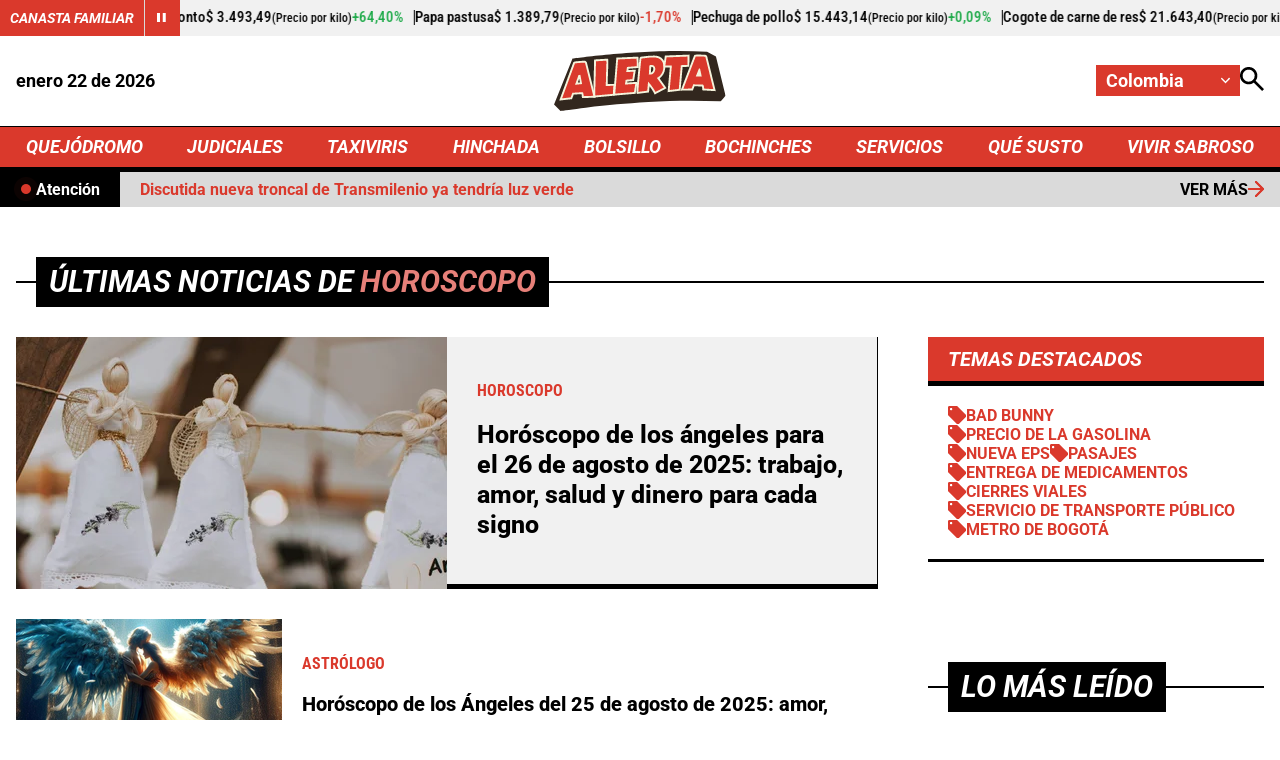

--- FILE ---
content_type: text/html; charset=utf-8
request_url: https://www.alerta.com.co/temas/horoscopo
body_size: 10433
content:
<!DOCTYPE html>
<html lang="es">

<head>
    <title>Noticias de horoscopo informaci&#xF3;n en tiempo real </title>
    
    
    
            <noscript>
                <link rel="stylesheet" href="https://i.alerta.com.co/__assets/assets/v0.0.0/desktop-tag-DFBPkzrk.css" />
            </noscript>
            <link rel="preload" href="https://i.alerta.com.co/__assets/assets/v0.0.0/desktop-tag-DFBPkzrk.css" as="style" />
                <style>
                    @font-face{font-family:Roboto;font-style:italic;font-weight:100 900;font-stretch:100%;font-display:swap;src:url(https://i.alerta.com.co/__assets/assets/v0.0.0/fonts/KFO5CnqEu92Fr1Mu53ZEC9_Vu3r1gIhOszmkC3kaWzU-B-UKatGS.woff2) format('woff2');unicode-range:U+0460-052F,U+1C80-1C8A,U+20B4,U+2DE0-2DFF,U+A640-A69F,U+FE2E-FE2F}@font-face{font-family:Roboto;font-style:italic;font-weight:100 900;font-stretch:100%;font-display:swap;src:url(https://i.alerta.com.co/__assets/assets/v0.0.0/fonts/KFO5CnqEu92Fr1Mu53ZEC9_Vu3r1gIhOszmkAnkaWzU-BQuZY0ec.woff2) format('woff2');unicode-range:U+0301,U+0400-045F,U+0490-0491,U+04B0-04B1,U+2116}@font-face{font-family:Roboto;font-style:italic;font-weight:100 900;font-stretch:100%;font-display:swap;src:url(https://i.alerta.com.co/__assets/assets/v0.0.0/fonts/KFO5CnqEu92Fr1Mu53ZEC9_Vu3r1gIhOszmkCnkaWzU-Cf6Wh-ak.woff2) format('woff2');unicode-range:U+1F00-1FFF}@font-face{font-family:Roboto;font-style:italic;font-weight:100 900;font-stretch:100%;font-display:swap;src:url(https://i.alerta.com.co/__assets/assets/v0.0.0/fonts/KFO5CnqEu92Fr1Mu53ZEC9_Vu3r1gIhOszmkBXkaWzU-NsgT4ukU.woff2) format('woff2');unicode-range:U+0370-0377,U+037A-037F,U+0384-038A,U+038C,U+038E-03A1,U+03A3-03FF}@font-face{font-family:Roboto;font-style:italic;font-weight:100 900;font-stretch:100%;font-display:swap;src:url(https://i.alerta.com.co/__assets/assets/v0.0.0/fonts/KFO5CnqEu92Fr1Mu53ZEC9_Vu3r1gIhOszmkenkaWzU-Dwush0cz.woff2) format('woff2');unicode-range:U+0302-0303,U+0305,U+0307-0308,U+0310,U+0312,U+0315,U+031A,U+0326-0327,U+032C,U+032F-0330,U+0332-0333,U+0338,U+033A,U+0346,U+034D,U+0391-03A1,U+03A3-03A9,U+03B1-03C9,U+03D1,U+03D5-03D6,U+03F0-03F1,U+03F4-03F5,U+2016-2017,U+2034-2038,U+203C,U+2040,U+2043,U+2047,U+2050,U+2057,U+205F,U+2070-2071,U+2074-208E,U+2090-209C,U+20D0-20DC,U+20E1,U+20E5-20EF,U+2100-2112,U+2114-2115,U+2117-2121,U+2123-214F,U+2190,U+2192,U+2194-21AE,U+21B0-21E5,U+21F1-21F2,U+21F4-2211,U+2213-2214,U+2216-22FF,U+2308-230B,U+2310,U+2319,U+231C-2321,U+2336-237A,U+237C,U+2395,U+239B-23B7,U+23D0,U+23DC-23E1,U+2474-2475,U+25AF,U+25B3,U+25B7,U+25BD,U+25C1,U+25CA,U+25CC,U+25FB,U+266D-266F,U+27C0-27FF,U+2900-2AFF,U+2B0E-2B11,U+2B30-2B4C,U+2BFE,U+3030,U+FF5B,U+FF5D,U+1D400-1D7FF,U+1EE00-1EEFF}@font-face{font-family:Roboto;font-style:italic;font-weight:100 900;font-stretch:100%;font-display:swap;src:url(https://i.alerta.com.co/__assets/assets/v0.0.0/fonts/KFO5CnqEu92Fr1Mu53ZEC9_Vu3r1gIhOszmkaHkaWzU-mQQU5nC4.woff2) format('woff2');unicode-range:U+0001-000C,U+000E-001F,U+007F-009F,U+20DD-20E0,U+20E2-20E4,U+2150-218F,U+2190,U+2192,U+2194-2199,U+21AF,U+21E6-21F0,U+21F3,U+2218-2219,U+2299,U+22C4-22C6,U+2300-243F,U+2440-244A,U+2460-24FF,U+25A0-27BF,U+2800-28FF,U+2921-2922,U+2981,U+29BF,U+29EB,U+2B00-2BFF,U+4DC0-4DFF,U+FFF9-FFFB,U+10140-1018E,U+10190-1019C,U+101A0,U+101D0-101FD,U+102E0-102FB,U+10E60-10E7E,U+1D2C0-1D2D3,U+1D2E0-1D37F,U+1F000-1F0FF,U+1F100-1F1AD,U+1F1E6-1F1FF,U+1F30D-1F30F,U+1F315,U+1F31C,U+1F31E,U+1F320-1F32C,U+1F336,U+1F378,U+1F37D,U+1F382,U+1F393-1F39F,U+1F3A7-1F3A8,U+1F3AC-1F3AF,U+1F3C2,U+1F3C4-1F3C6,U+1F3CA-1F3CE,U+1F3D4-1F3E0,U+1F3ED,U+1F3F1-1F3F3,U+1F3F5-1F3F7,U+1F408,U+1F415,U+1F41F,U+1F426,U+1F43F,U+1F441-1F442,U+1F444,U+1F446-1F449,U+1F44C-1F44E,U+1F453,U+1F46A,U+1F47D,U+1F4A3,U+1F4B0,U+1F4B3,U+1F4B9,U+1F4BB,U+1F4BF,U+1F4C8-1F4CB,U+1F4D6,U+1F4DA,U+1F4DF,U+1F4E3-1F4E6,U+1F4EA-1F4ED,U+1F4F7,U+1F4F9-1F4FB,U+1F4FD-1F4FE,U+1F503,U+1F507-1F50B,U+1F50D,U+1F512-1F513,U+1F53E-1F54A,U+1F54F-1F5FA,U+1F610,U+1F650-1F67F,U+1F687,U+1F68D,U+1F691,U+1F694,U+1F698,U+1F6AD,U+1F6B2,U+1F6B9-1F6BA,U+1F6BC,U+1F6C6-1F6CF,U+1F6D3-1F6D7,U+1F6E0-1F6EA,U+1F6F0-1F6F3,U+1F6F7-1F6FC,U+1F700-1F7FF,U+1F800-1F80B,U+1F810-1F847,U+1F850-1F859,U+1F860-1F887,U+1F890-1F8AD,U+1F8B0-1F8BB,U+1F8C0-1F8C1,U+1F900-1F90B,U+1F93B,U+1F946,U+1F984,U+1F996,U+1F9E9,U+1FA00-1FA6F,U+1FA70-1FA7C,U+1FA80-1FA89,U+1FA8F-1FAC6,U+1FACE-1FADC,U+1FADF-1FAE9,U+1FAF0-1FAF8,U+1FB00-1FBFF}@font-face{font-family:Roboto;font-style:italic;font-weight:100 900;font-stretch:100%;font-display:swap;src:url(https://i.alerta.com.co/__assets/assets/v0.0.0/fonts/KFO5CnqEu92Fr1Mu53ZEC9_Vu3r1gIhOszmkCXkaWzU-LqXHS6oa.woff2) format('woff2');unicode-range:U+0102-0103,U+0110-0111,U+0128-0129,U+0168-0169,U+01A0-01A1,U+01AF-01B0,U+0300-0301,U+0303-0304,U+0308-0309,U+0323,U+0329,U+1EA0-1EF9,U+20AB}@font-face{font-family:Roboto;font-style:italic;font-weight:100 900;font-stretch:100%;font-display:swap;src:url(https://i.alerta.com.co/__assets/assets/v0.0.0/fonts/KFO5CnqEu92Fr1Mu53ZEC9_Vu3r1gIhOszmkCHkaWzU-cqKqHPSO.woff2) format('woff2');unicode-range:U+0100-02BA,U+02BD-02C5,U+02C7-02CC,U+02CE-02D7,U+02DD-02FF,U+0304,U+0308,U+0329,U+1D00-1DBF,U+1E00-1E9F,U+1EF2-1EFF,U+2020,U+20A0-20AB,U+20AD-20C0,U+2113,U+2C60-2C7F,U+A720-A7FF}@font-face{font-family:Roboto;font-style:italic;font-weight:100 900;font-stretch:100%;font-display:swap;src:url(https://i.alerta.com.co/__assets/assets/v0.0.0/fonts/KFO5CnqEu92Fr1Mu53ZEC9_Vu3r1gIhOszmkBnka-HlDuTyNj.woff2) format('woff2');unicode-range:U+0000-00FF,U+0131,U+0152-0153,U+02BB-02BC,U+02C6,U+02DA,U+02DC,U+0304,U+0308,U+0329,U+2000-206F,U+20AC,U+2122,U+2191,U+2193,U+2212,U+2215,U+FEFF,U+FFFD}@font-face{font-family:Roboto;font-style:normal;font-weight:100 900;font-stretch:100%;font-display:swap;src:url(https://i.alerta.com.co/__assets/assets/v0.0.0/fonts/KFO7CnqEu92Fr1ME7kSn66aGLdTylUAMa3GUBGEe-3VVPul60.woff2) format('woff2');unicode-range:U+0460-052F,U+1C80-1C8A,U+20B4,U+2DE0-2DFF,U+A640-A69F,U+FE2E-FE2F}@font-face{font-family:Roboto;font-style:normal;font-weight:100 900;font-stretch:100%;font-display:swap;src:url(https://i.alerta.com.co/__assets/assets/v0.0.0/fonts/KFO7CnqEu92Fr1ME7kSn66aGLdTylUAMa3iUBGEe-B1tIhOr4.woff2) format('woff2');unicode-range:U+0301,U+0400-045F,U+0490-0491,U+04B0-04B1,U+2116}@font-face{font-family:Roboto;font-style:normal;font-weight:100 900;font-stretch:100%;font-display:swap;src:url(https://i.alerta.com.co/__assets/assets/v0.0.0/fonts/KFO7CnqEu92Fr1ME7kSn66aGLdTylUAMa3CUBGEe-DnPa8eh0.woff2) format('woff2');unicode-range:U+1F00-1FFF}@font-face{font-family:Roboto;font-style:normal;font-weight:100 900;font-stretch:100%;font-display:swap;src:url(https://i.alerta.com.co/__assets/assets/v0.0.0/fonts/KFO7CnqEu92Fr1ME7kSn66aGLdTylUAMa3-UBGEe-iaUSDqqS.woff2) format('woff2');unicode-range:U+0370-0377,U+037A-037F,U+0384-038A,U+038C,U+038E-03A1,U+03A3-03FF}@font-face{font-family:Roboto;font-style:normal;font-weight:100 900;font-stretch:100%;font-display:swap;src:url(https://i.alerta.com.co/__assets/assets/v0.0.0/fonts/KFO7CnqEu92Fr1ME7kSn66aGLdTylUAMawCUBGEe-CBNGtO38.woff2) format('woff2');unicode-range:U+0302-0303,U+0305,U+0307-0308,U+0310,U+0312,U+0315,U+031A,U+0326-0327,U+032C,U+032F-0330,U+0332-0333,U+0338,U+033A,U+0346,U+034D,U+0391-03A1,U+03A3-03A9,U+03B1-03C9,U+03D1,U+03D5-03D6,U+03F0-03F1,U+03F4-03F5,U+2016-2017,U+2034-2038,U+203C,U+2040,U+2043,U+2047,U+2050,U+2057,U+205F,U+2070-2071,U+2074-208E,U+2090-209C,U+20D0-20DC,U+20E1,U+20E5-20EF,U+2100-2112,U+2114-2115,U+2117-2121,U+2123-214F,U+2190,U+2192,U+2194-21AE,U+21B0-21E5,U+21F1-21F2,U+21F4-2211,U+2213-2214,U+2216-22FF,U+2308-230B,U+2310,U+2319,U+231C-2321,U+2336-237A,U+237C,U+2395,U+239B-23B7,U+23D0,U+23DC-23E1,U+2474-2475,U+25AF,U+25B3,U+25B7,U+25BD,U+25C1,U+25CA,U+25CC,U+25FB,U+266D-266F,U+27C0-27FF,U+2900-2AFF,U+2B0E-2B11,U+2B30-2B4C,U+2BFE,U+3030,U+FF5B,U+FF5D,U+1D400-1D7FF,U+1EE00-1EEFF}@font-face{font-family:Roboto;font-style:normal;font-weight:100 900;font-stretch:100%;font-display:swap;src:url(https://i.alerta.com.co/__assets/assets/v0.0.0/fonts/KFO7CnqEu92Fr1ME7kSn66aGLdTylUAMaxKUBGEe-Bm5C9Z0M.woff2) format('woff2');unicode-range:U+0001-000C,U+000E-001F,U+007F-009F,U+20DD-20E0,U+20E2-20E4,U+2150-218F,U+2190,U+2192,U+2194-2199,U+21AF,U+21E6-21F0,U+21F3,U+2218-2219,U+2299,U+22C4-22C6,U+2300-243F,U+2440-244A,U+2460-24FF,U+25A0-27BF,U+2800-28FF,U+2921-2922,U+2981,U+29BF,U+29EB,U+2B00-2BFF,U+4DC0-4DFF,U+FFF9-FFFB,U+10140-1018E,U+10190-1019C,U+101A0,U+101D0-101FD,U+102E0-102FB,U+10E60-10E7E,U+1D2C0-1D2D3,U+1D2E0-1D37F,U+1F000-1F0FF,U+1F100-1F1AD,U+1F1E6-1F1FF,U+1F30D-1F30F,U+1F315,U+1F31C,U+1F31E,U+1F320-1F32C,U+1F336,U+1F378,U+1F37D,U+1F382,U+1F393-1F39F,U+1F3A7-1F3A8,U+1F3AC-1F3AF,U+1F3C2,U+1F3C4-1F3C6,U+1F3CA-1F3CE,U+1F3D4-1F3E0,U+1F3ED,U+1F3F1-1F3F3,U+1F3F5-1F3F7,U+1F408,U+1F415,U+1F41F,U+1F426,U+1F43F,U+1F441-1F442,U+1F444,U+1F446-1F449,U+1F44C-1F44E,U+1F453,U+1F46A,U+1F47D,U+1F4A3,U+1F4B0,U+1F4B3,U+1F4B9,U+1F4BB,U+1F4BF,U+1F4C8-1F4CB,U+1F4D6,U+1F4DA,U+1F4DF,U+1F4E3-1F4E6,U+1F4EA-1F4ED,U+1F4F7,U+1F4F9-1F4FB,U+1F4FD-1F4FE,U+1F503,U+1F507-1F50B,U+1F50D,U+1F512-1F513,U+1F53E-1F54A,U+1F54F-1F5FA,U+1F610,U+1F650-1F67F,U+1F687,U+1F68D,U+1F691,U+1F694,U+1F698,U+1F6AD,U+1F6B2,U+1F6B9-1F6BA,U+1F6BC,U+1F6C6-1F6CF,U+1F6D3-1F6D7,U+1F6E0-1F6EA,U+1F6F0-1F6F3,U+1F6F7-1F6FC,U+1F700-1F7FF,U+1F800-1F80B,U+1F810-1F847,U+1F850-1F859,U+1F860-1F887,U+1F890-1F8AD,U+1F8B0-1F8BB,U+1F8C0-1F8C1,U+1F900-1F90B,U+1F93B,U+1F946,U+1F984,U+1F996,U+1F9E9,U+1FA00-1FA6F,U+1FA70-1FA7C,U+1FA80-1FA89,U+1FA8F-1FAC6,U+1FACE-1FADC,U+1FADF-1FAE9,U+1FAF0-1FAF8,U+1FB00-1FBFF}@font-face{font-family:Roboto;font-style:normal;font-weight:100 900;font-stretch:100%;font-display:swap;src:url(https://i.alerta.com.co/__assets/assets/v0.0.0/fonts/KFO7CnqEu92Fr1ME7kSn66aGLdTylUAMa3OUBGEe-24ctNiOc.woff2) format('woff2');unicode-range:U+0102-0103,U+0110-0111,U+0128-0129,U+0168-0169,U+01A0-01A1,U+01AF-01B0,U+0300-0301,U+0303-0304,U+0308-0309,U+0323,U+0329,U+1EA0-1EF9,U+20AB}@font-face{font-family:Roboto;font-style:normal;font-weight:100 900;font-stretch:100%;font-display:swap;src:url(https://i.alerta.com.co/__assets/assets/v0.0.0/fonts/KFO7CnqEu92Fr1ME7kSn66aGLdTylUAMa3KUBGEe-Dqr_DJ6L.woff2) format('woff2');unicode-range:U+0100-02BA,U+02BD-02C5,U+02C7-02CC,U+02CE-02D7,U+02DD-02FF,U+0304,U+0308,U+0329,U+1D00-1DBF,U+1E00-1E9F,U+1EF2-1EFF,U+2020,U+20A0-20AB,U+20AD-20C0,U+2113,U+2C60-2C7F,U+A720-A7FF}@font-face{font-family:Roboto;font-style:normal;font-weight:100 900;font-stretch:100%;font-display:swap;src:url(https://i.alerta.com.co/__assets/assets/v0.0.0/fonts/KFO7CnqEu92Fr1ME7kSn66aGLdTylUAMa3yUBA-CHnqiQTt.woff2) format('woff2');unicode-range:U+0000-00FF,U+0131,U+0152-0153,U+02BB-02BC,U+02C6,U+02DA,U+02DC,U+0304,U+0308,U+0329,U+2000-206F,U+20AC,U+2122,U+2191,U+2193,U+2212,U+2215,U+FEFF,U+FFFD}@font-face{font-family:'Roboto Condensed';font-style:italic;font-weight:100 900;font-display:swap;src:url(https://i.alerta.com.co/__assets/assets/v0.0.0/fonts/ieVj2ZhZI2eCN5jzbjEETS9weq8-19eLAgM9UvI-CdgCkzzU.woff2) format('woff2');unicode-range:U+0460-052F,U+1C80-1C8A,U+20B4,U+2DE0-2DFF,U+A640-A69F,U+FE2E-FE2F}@font-face{font-family:'Roboto Condensed';font-style:italic;font-weight:100 900;font-display:swap;src:url(https://i.alerta.com.co/__assets/assets/v0.0.0/fonts/ieVj2ZhZI2eCN5jzbjEETS9weq8-19eLCwM9UvI-Cb3d-hqI.woff2) format('woff2');unicode-range:U+0301,U+0400-045F,U+0490-0491,U+04B0-04B1,U+2116}@font-face{font-family:'Roboto Condensed';font-style:italic;font-weight:100 900;font-display:swap;src:url(https://i.alerta.com.co/__assets/assets/v0.0.0/fonts/ieVj2ZhZI2eCN5jzbjEETS9weq8-19eLAwM9UvI-l0W5GqVi.woff2) format('woff2');unicode-range:U+1F00-1FFF}@font-face{font-family:'Roboto Condensed';font-style:italic;font-weight:100 900;font-display:swap;src:url(https://i.alerta.com.co/__assets/assets/v0.0.0/fonts/ieVj2ZhZI2eCN5jzbjEETS9weq8-19eLDAM9UvI-A6bzigeM.woff2) format('woff2');unicode-range:U+0370-0377,U+037A-037F,U+0384-038A,U+038C,U+038E-03A1,U+03A3-03FF}@font-face{font-family:'Roboto Condensed';font-style:italic;font-weight:100 900;font-display:swap;src:url(https://i.alerta.com.co/__assets/assets/v0.0.0/fonts/ieVj2ZhZI2eCN5jzbjEETS9weq8-19eLAAM9UvI-BVyFsh0C.woff2) format('woff2');unicode-range:U+0102-0103,U+0110-0111,U+0128-0129,U+0168-0169,U+01A0-01A1,U+01AF-01B0,U+0300-0301,U+0303-0304,U+0308-0309,U+0323,U+0329,U+1EA0-1EF9,U+20AB}@font-face{font-family:'Roboto Condensed';font-style:italic;font-weight:100 900;font-display:swap;src:url(https://i.alerta.com.co/__assets/assets/v0.0.0/fonts/ieVj2ZhZI2eCN5jzbjEETS9weq8-19eLAQM9UvI-BV2iDxPS.woff2) format('woff2');unicode-range:U+0100-02BA,U+02BD-02C5,U+02C7-02CC,U+02CE-02D7,U+02DD-02FF,U+0304,U+0308,U+0329,U+1D00-1DBF,U+1E00-1E9F,U+1EF2-1EFF,U+2020,U+20A0-20AB,U+20AD-20C0,U+2113,U+2C60-2C7F,U+A720-A7FF}@font-face{font-family:'Roboto Condensed';font-style:italic;font-weight:100 900;font-display:swap;src:url(https://i.alerta.com.co/__assets/assets/v0.0.0/fonts/ieVj2ZhZI2eCN5jzbjEETS9weq8-19eLDwM9-iMflhgpX.woff2) format('woff2');unicode-range:U+0000-00FF,U+0131,U+0152-0153,U+02BB-02BC,U+02C6,U+02DA,U+02DC,U+0304,U+0308,U+0329,U+2000-206F,U+20AC,U+2122,U+2191,U+2193,U+2212,U+2215,U+FEFF,U+FFFD}@font-face{font-family:'Roboto Condensed';font-style:normal;font-weight:100 900;font-display:swap;src:url(https://i.alerta.com.co/__assets/assets/v0.0.0/fonts/ieVl2ZhZI2eCN5jzbjEETS9weq8-19-7DRs5-DhztH7TG.woff2) format('woff2');unicode-range:U+0460-052F,U+1C80-1C8A,U+20B4,U+2DE0-2DFF,U+A640-A69F,U+FE2E-FE2F}@font-face{font-family:'Roboto Condensed';font-style:normal;font-weight:100 900;font-display:swap;src:url(https://i.alerta.com.co/__assets/assets/v0.0.0/fonts/ieVl2ZhZI2eCN5jzbjEETS9weq8-19a7DRs5-DcSt-2BC.woff2) format('woff2');unicode-range:U+0301,U+0400-045F,U+0490-0491,U+04B0-04B1,U+2116}@font-face{font-family:'Roboto Condensed';font-style:normal;font-weight:100 900;font-display:swap;src:url(https://i.alerta.com.co/__assets/assets/v0.0.0/fonts/ieVl2ZhZI2eCN5jzbjEETS9weq8-1967DRs5-CuKbLwpm.woff2) format('woff2');unicode-range:U+1F00-1FFF}@font-face{font-family:'Roboto Condensed';font-style:normal;font-weight:100 900;font-display:swap;src:url(https://i.alerta.com.co/__assets/assets/v0.0.0/fonts/ieVl2ZhZI2eCN5jzbjEETS9weq8-19G7DRs5-Cvhr4n9Q.woff2) format('woff2');unicode-range:U+0370-0377,U+037A-037F,U+0384-038A,U+038C,U+038E-03A1,U+03A3-03FF}@font-face{font-family:'Roboto Condensed';font-style:normal;font-weight:100 900;font-display:swap;src:url(https://i.alerta.com.co/__assets/assets/v0.0.0/fonts/ieVl2ZhZI2eCN5jzbjEETS9weq8-1927DRs5-BQ3qeiTz.woff2) format('woff2');unicode-range:U+0102-0103,U+0110-0111,U+0128-0129,U+0168-0169,U+01A0-01A1,U+01AF-01B0,U+0300-0301,U+0303-0304,U+0308-0309,U+0323,U+0329,U+1EA0-1EF9,U+20AB}@font-face{font-family:'Roboto Condensed';font-style:normal;font-weight:100 900;font-display:swap;src:url(https://i.alerta.com.co/__assets/assets/v0.0.0/fonts/ieVl2ZhZI2eCN5jzbjEETS9weq8-19y7DRs5-Db2M7toj.woff2) format('woff2');unicode-range:U+0100-02BA,U+02BD-02C5,U+02C7-02CC,U+02CE-02D7,U+02DD-02FF,U+0304,U+0308,U+0329,U+1D00-1DBF,U+1E00-1E9F,U+1EF2-1EFF,U+2020,U+20A0-20AB,U+20AD-20C0,U+2113,U+2C60-2C7F,U+A720-A7FF}@font-face{font-family:'Roboto Condensed';font-style:normal;font-weight:100 900;font-display:swap;src:url(https://i.alerta.com.co/__assets/assets/v0.0.0/fonts/ieVl2ZhZI2eCN5jzbjEETS9weq8-19K7DQ-Cxzi1x1i.woff2) format('woff2');unicode-range:U+0000-00FF,U+0131,U+0152-0153,U+02BB-02BC,U+02C6,U+02DA,U+02DC,U+0304,U+0308,U+0329,U+2000-206F,U+20AC,U+2122,U+2191,U+2193,U+2212,U+2215,U+FEFF,U+FFFD}
                </style>
    
    <meta charset="utf-8" />
<meta http-equiv="x-ua-compatible" content="ie=edge">
<meta name="viewport" content="width=device-width, initial-scale=1.0">
<meta name="author" content="Alerta" />
<meta name="version" content="0.2.20.0" />
	<meta name="description" content="Encuentra informaci&#xF3;n noticiosa de horoscopo" />
	<link href="https://www.alerta.com.co/temas/horoscopo" rel="canonical">

	<meta name="robots" content="index, follow, max-image-preview:large">
		<meta name="googlebot" content="index, follow">

            <meta name="twitter:card" content="summary" />
            <meta name="twitter:site" content="@AlertaBogota" />
            <meta name="twitter:title" content="Noticias de horoscopo informaci&#xF3;n en tiempo real " />
            <meta name="twitter:description" content="Encuentra informaci&#xF3;n noticiosa de horoscopo" />
            <meta name="twitter:image" content="https://i.alerta.com.co/img/alerta-site-default.jpg?w=1280" />

    <meta property="og:site_name" content="Alerta">
    <meta property="og:title" content="Noticias de horoscopo informaci&#xF3;n en tiempo real " />
    <meta property="og:type" content="website" />
    <meta property="og:url" content="https://www.alerta.com.co/temas/horoscopo" />
    <meta property="og:image" content="https://i.alerta.com.co/img/alerta-site-default.jpg?w=1280" />
    <meta property="og:image:type" content="image/jpeg" />
    <meta property="og:image:alt" content="Noticias de horoscopo informaci&#xF3;n en tiempo real " />
    <meta property="og:image:width" content="1280" />
    <meta property="og:image:height" content="720" />
    <meta property="og:description" content="Encuentra informaci&#xF3;n noticiosa de horoscopo" />
    <meta property="og:locale" content="es_CO" />
    <!--Whatsapp-->
    <meta property="og:image" content="https://i.alerta.com.co/img/alerta-site-default.jpg?w=400&amp;r=1_1" />
    <meta property="og:image:type" content="image/jpeg" />



<link rel="apple-touch-icon" sizes="180x180" href="https://i.alerta.com.co/__assets/favicon/apple-touch-icon.png" />
<link rel="shortcut icon" href="https://i.alerta.com.co/__assets/favicon/favicon.ico" />
<link rel="icon" type="image/svg+xml" href="https://i.alerta.com.co/__assets/favicon/favicon.svg" />




        
                <script>
                    dataLayer = [{
                        'isMobile': false,
                    }];
                </script>

        <!-- Google Tag Manager -->
        <script>
            (function (w, d, s, l, i) {
                w[l] = w[l] || []; w[l].push({
                    'gtm.start':
                        new Date().getTime(), event: 'gtm.js'
                }); var f = d.getElementsByTagName(s)[0],
                    j = d.createElement(s), dl = l != 'dataLayer' ? '&l=' + l : ''; j.async = true; j.src =
                        'https://www.googletagmanager.com/gtm.js?id=' + i + dl; f.parentNode.insertBefore(j, f);
            })(window, document, 'script', 'dataLayer', 'GTM-5SKMHG3K');</script>
        <!-- End Google Tag Manager -->
    

    <script>
        var youtubeIframeReady = false;
        function onYouTubeIframeAPIReady() {
            youtubeIframeReady = true;
        }
    </script>
</head>

<body>
        
            <!-- Google Tag Manager (noscript) -->
            <noscript>
                <iframe src="https://www.googletagmanager.com/ns.html?id=GTM-5SKMHG3K" height="0" width="0"
                        style="display:none;visibility:hidden" title="ga"></iframe>
            </noscript>
            <!-- End Google Tag Manager (noscript) -->
        
    <style id="loading-styles">
	.loading_screen {
		background: linear-gradient(to bottom, #f9f9f9 10%, #eeeff3 100%);
		left: 0;
		height: 100%;
		position: fixed;
		top: 0;
		width: 100%;
		z-index: 10000;
		display: flex;
		flex-direction: column;
		justify-content: center;
		align-items: center;
	}

	.loader svg {
		width: 160px;
		height: 110px;
		padding: 2px;
		background: transparent;
	}

	.loader svg .cls-1 {
		animation: pulse-fill-cls1 1.5s infinite;
	}

	.loader svg .cls-2 {
		animation: pulse-fill-cls2 1.5s infinite;
	}

	.loader svg .cls-3 {
		animation: pulse-fill-cls3 1.5s infinite;
	}

	.loader {
		width: 50px;
		aspect-ratio: 2;
		--background-dots: no-repeat radial-gradient(circle closest-side, #D82027 70%, #0000);
		background: var(--background-dots) 0% 50%, var(--background-dots) 50% 50%, var(--background-dots) 100% 50%;
		background-size: calc(100%/3) 50%;
		animation: loader-animation 1s infinite linear;
		margin: 0 auto;
	}

	@keyframes loader-animation {
		20% {
			background-position: 0% 0%, 50% 50%, 100% 50%
		}

		40% {
			background-position: 0% 100%, 50% 0%, 100% 50%
		}

		60% {
			background-position: 0% 50%, 50% 100%, 100% 0%
		}

		80% {
			background-position: 0% 50%, 50% 50%, 100% 100%
		}
	}

	@keyframes pulse-fill-cls1 {

		0%,
		100% {
			fill: #3c9dff;
		}

		50% {
			fill: #90caff;
		}
	}

	@keyframes pulse-fill-cls2 {

		0%,
		100% {
			fill: #073a8c;
		}

		50% {
			fill: #4a6fb3;
		}
	}

	@keyframes pulse-fill-cls3 {

		0%,
		100% {
			fill: #be0c07;
		}

		50% {
			fill: #ff6f60;
		}
	}
</style>
<style id="hide-principal">
	#principal-html {
		display: none;
	}
</style>

<div class="loading_screen">
	<div class="loader">
	</div>
</div>
<script>
	var loadingRemoved = false;
	var cleanLoading = function () {
		if (!loadingRemoved) {
			loadingRemoved = true;
			document.getElementById('hide-principal').remove();
			document.getElementsByClassName('loading_screen')[0].remove();
		}
	}
</script>
    <div id="principal-html" class="tag-page" data-zone-id="">


    <header class="is-header-zone with-breadcrumb"
            v-bind:class="{compact: isHeaderCompact }" data-mrf-recirculation="Header">
        <agro-quotes></agro-quotes>
        <div class="top container">
            <format-date :format="'MMMM DD [de] YYYY'"></format-date>
            <a class="home-logo" href="/" aria-label="Ir a Inicio">
                <img class="logo" src="https://i.alerta.com.co/media/logos/2026/01/15/230204/alerta.svg" alt="Logo Alerta" width="0" height="0" />
            </a>
            <div class="actions">
                <div class="city-selector">
                    <button @click="toggleCitiesMenu" type="button" aria-label="Cambiar localización">
                        <span>Colombia</span>
                        <svg class="icon-keyboardarrow" width="1024" height="1024" viewBox="0 0 1024 1024" preserveAspectRatio="xMinYMin" aria-hidden="true" focusable="false"><use href="/ui/v1/icons.svg#icon-keyboardarrow"></use></svg>
                    </button>
                    <div class="cities" v-bind:class="{ show: isCitiesMenuOpen }">
                                <a class="city"
                                    href="https://www.alerta.com.co/temas/horoscopo?zone=barranquilla">Barranquilla</a>
                                <a class="city"
                                    href="https://www.alerta.com.co/temas/horoscopo?zone=bogota">Bogot&#xE1;</a>
                                <a class="city"
                                    href="https://www.alerta.com.co/temas/horoscopo?zone=bucaramanga">Bucaramanga</a>
                                <a class="city"
                                    href="https://www.alerta.com.co/temas/horoscopo?zone=cartagena">Cartagena</a>
                                <a class="city"
                                    href="https://www.alerta.com.co/temas/horoscopo?zone=cucuta">C&#xFA;cuta</a>
                                <a class="city"
                                    href="https://www.alerta.com.co/temas/horoscopo?zone=neiva">Neiva</a>
                                <a class="city"
                                    href="https://www.alerta.com.co/temas/horoscopo?zone=paisa">Paisa</a>
                                <a class="city"
                                    href="https://www.alerta.com.co/temas/horoscopo?zone=tolima">Tolima</a>
                    </div>
                </div>
                <search-box action-url="https://www.alerta.com.co/buscar"></search-box>
            </div>
        </div>
        <nav class="nav-items">
            <div class="wrap-nav container">
                        <a class="nav-link" href="https://www.alerta.com.co/quejodromo">QUEJ&#xD3;DROMO</a>
                        <a class="nav-link" href="https://www.alerta.com.co/judiciales">JUDICIALES</a>
                        <a class="nav-link" href="https://www.alerta.com.co/taxiviris">TAXIVIRIS</a>
                        <a class="nav-link" href="https://www.alerta.com.co/hinchada">HINCHADA</a>
                        <a class="nav-link" href="https://www.alerta.com.co/bolsillo">BOLSILLO</a>
                        <a class="nav-link" href="https://www.alerta.com.co/bochinches">BOCHINCHES</a>
                        <a class="nav-link" href="https://www.alerta.com.co/servicios">SERVICIOS</a>
                        <a class="nav-link" href="https://www.alerta.com.co/que-susto">QU&#xC9; SUSTO</a>
                        <a class="nav-link" href="https://www.alerta.com.co/vivir-sabroso">VIVIR SABROSO</a>
            </div>
        </nav>
            <div class="breadcrumb container">
                <a href="/" aria-label="Ir a Inicio">
                    <img class="logo-bc" src="https://i.alerta.com.co/media/logos/2026/01/15/230204/alerta.svg" alt="Logo Alerta" width="0" height="0" />
                </a>
                <ul class="breadcrumb-items">
                        <li class="breadcrumb-first ">
                            <a href="/">INICIO</a>
                            <hr class="v" />
                        </li>
                    <li>
                        <span title="horoscopo">
                            horoscopo
                        </span>
                    </li>
                </ul>
            </div>
        <breaking-news></breaking-news>
    </header>
        <main class="wrapper-main with-breadcrumb"
              v-bind:class="{ compact: isHeaderCompact , withBreakingNews: breakingNews?.isActive }">
            
    <div class="tag container cols-container">
        <div class="main-title">
            <h1 class="label">Últimas noticias de <span>horoscopo</span></h1>
        </div>
        <h2 class="hide">Noticias</h2>
            <div class="opening" data-mrf-recirculation="Apertura">
                
    <div class="news-1 b-i">
        
    <a class="img-wrap" href="https://www.alerta.com.co/vivir-sabroso/horoscopo-de-los-angeles-para-el-26-de-agosto-de-2025-trabajo-amor-salud-219657">
        
    <img class="lazyload"
         alt="Hor&#xF3;scopo de los &#xE1;ngeles para el 26 de agosto de 2025"
         data-src="https://i.alerta.com.co/alerta_bogota/public/2025-08/horoscopo_de_los_angeles_para_el_26_de_agosto_de_2025.jpg"
         src="data:image/svg+xml,%3Csvg xmlns='http://www.w3.org/2000/svg' viewBox='0 0 1300 760'%3E%3C/svg%3E"
         height="760"
         width="1300"
         onerror="this.src='data:image/svg+xml,%3Csvg xmlns=\'http://www.w3.org/2000/svg\' viewBox=\'0 0 1300 760\'%3E%3C/svg%3E'" />
    <noscript>
        <img loading="lazy"
             alt="Hor&#xF3;scopo de los &#xE1;ngeles para el 26 de agosto de 2025"
             src="https://i.alerta.com.co/alerta_bogota/public/2025-08/horoscopo_de_los_angeles_para_el_26_de_agosto_de_2025.jpg?w=480"
             height="760"
             width="1300" />
    </noscript>

        
    </a>

        <div class="info">
            
    <a class="kicker" href="https://www.alerta.com.co/temas/horoscopo">
        <div class="title">
            horoscopo
        </div>
    </a>

            <h3 class="news-card-title">
                <a href="https://www.alerta.com.co/vivir-sabroso/horoscopo-de-los-angeles-para-el-26-de-agosto-de-2025-trabajo-amor-salud-219657">
                    Hor&#xF3;scopo de los &#xE1;ngeles para el 26 de agosto de 2025: trabajo, amor, salud y dinero para cada signo
                </a>
            </h3>
        </div>
    </div>

            </div>

        <section class="news-listing col-1" data-mrf-recirculation="Listado de Noticias">
            

    <div class="news-1 ">
        
    <a class="img-wrap" href="https://www.alerta.com.co/vivir-sabroso/horoscopo-de-los-angeles-del-25-de-agosto-de-2025-guia-para-tu-signo-219502">
        
    <img class="lazyload"
         alt="HOR&#xD3;SCOPO de los &#xC1;NGELES del 13 de julio de 2025 gu&#xED;a para tu SIGNO"
         data-src="https://i.alerta.com.co/alerta_bogota/public/2025-07/horoscopo_de_los_angeles_del_13_de_julio_de_2025_guia_para_tu_signo.png"
         src="data:image/svg+xml,%3Csvg xmlns='http://www.w3.org/2000/svg' viewBox='0 0 1300 760'%3E%3C/svg%3E"
         height="760"
         width="1300"
         onerror="this.src='data:image/svg+xml,%3Csvg xmlns=\'http://www.w3.org/2000/svg\' viewBox=\'0 0 1300 760\'%3E%3C/svg%3E'" />
    <noscript>
        <img loading="lazy"
             alt="HOR&#xD3;SCOPO de los &#xC1;NGELES del 13 de julio de 2025 gu&#xED;a para tu SIGNO"
             src="https://i.alerta.com.co/alerta_bogota/public/2025-07/horoscopo_de_los_angeles_del_13_de_julio_de_2025_guia_para_tu_signo.png?w=480"
             height="760"
             width="1300" />
    </noscript>

        
    </a>

        <div class="info">
            
    <a class="kicker" href="https://www.alerta.com.co/temas/astrologo">
        <div class="title">
            Astr&#xF3;logo
        </div>
    </a>

            <h3 class="news-card-title">
                <a href="https://www.alerta.com.co/vivir-sabroso/horoscopo-de-los-angeles-del-25-de-agosto-de-2025-guia-para-tu-signo-219502">
                    Hor&#xF3;scopo de los &#xC1;ngeles del 25 de agosto de 2025: amor, salud, trabajo y dinero
                </a>
            </h3>
        </div>
    </div>

    <div class="news-1 ">
        
    <a class="img-wrap" href="https://www.alerta.com.co/vivir-sabroso/horoscopo-de-los-angeles-del-23-de-agosto-de-2025-guia-para-tu-signo-219432">
        
    <img class="lazyload"
         alt="HOR&#xD3;SCOPO de los &#xC1;NGELES del 10 de julio de 2025 gu&#xED;a para tu SIGNO"
         data-src="https://i.alerta.com.co/alerta_bogota/public/2025-07/Hor%C3%B3scopo%20de%20los%20%C3%A1ngeles%20del%2010%20de%20julio%20de%202025%20los%20mejores%20consejos%20para%20que%20tenga%20suerte.png"
         src="data:image/svg+xml,%3Csvg xmlns='http://www.w3.org/2000/svg' viewBox='0 0 1300 760'%3E%3C/svg%3E"
         height="760"
         width="1300"
         onerror="this.src='data:image/svg+xml,%3Csvg xmlns=\'http://www.w3.org/2000/svg\' viewBox=\'0 0 1300 760\'%3E%3C/svg%3E'" />
    <noscript>
        <img loading="lazy"
             alt="HOR&#xD3;SCOPO de los &#xC1;NGELES del 10 de julio de 2025 gu&#xED;a para tu SIGNO"
             src="https://i.alerta.com.co/alerta_bogota/public/2025-07/Hor%C3%B3scopo%20de%20los%20%C3%A1ngeles%20del%2010%20de%20julio%20de%202025%20los%20mejores%20consejos%20para%20que%20tenga%20suerte.png?w=480"
             height="760"
             width="1300" />
    </noscript>

        
    </a>

        <div class="info">
            
    <a class="kicker" href="https://www.alerta.com.co/temas/astrologo">
        <div class="title">
            Astr&#xF3;logo
        </div>
    </a>

            <h3 class="news-card-title">
                <a href="https://www.alerta.com.co/vivir-sabroso/horoscopo-de-los-angeles-del-23-de-agosto-de-2025-guia-para-tu-signo-219432">
                    Hor&#xF3;scopo de los &#xC1;ngeles del 24 de agosto de 2025: mensajes en el amor, la salud, el trabajo y el dinero
                </a>
            </h3>
        </div>
    </div>

    <div class="news-1 ">
        
    <a class="img-wrap" href="https://www.alerta.com.co/vivir-sabroso/horoscopo-de-los-angeles-del-23-de-agosto-de-2025-guia-para-tu-signo-219380">
        
    <img class="lazyload"
         alt="HOR&#xD3;SCOPO de los &#xC1;NGELES del 12 de agosto de 2025 gu&#xED;a para tu SIGNO"
         data-src="https://i.alerta.com.co/alerta_bogota/public/2025-08/angeles_1.jpg"
         src="data:image/svg+xml,%3Csvg xmlns='http://www.w3.org/2000/svg' viewBox='0 0 1300 760'%3E%3C/svg%3E"
         height="760"
         width="1300"
         onerror="this.src='data:image/svg+xml,%3Csvg xmlns=\'http://www.w3.org/2000/svg\' viewBox=\'0 0 1300 760\'%3E%3C/svg%3E'" />
    <noscript>
        <img loading="lazy"
             alt="HOR&#xD3;SCOPO de los &#xC1;NGELES del 12 de agosto de 2025 gu&#xED;a para tu SIGNO"
             src="https://i.alerta.com.co/alerta_bogota/public/2025-08/angeles_1.jpg?w=480"
             height="760"
             width="1300" />
    </noscript>

        
    </a>

        <div class="info">
            
    <a class="kicker" href="https://www.alerta.com.co/temas/astrologo">
        <div class="title">
            Astr&#xF3;logo
        </div>
    </a>

            <h3 class="news-card-title">
                <a href="https://www.alerta.com.co/vivir-sabroso/horoscopo-de-los-angeles-del-23-de-agosto-de-2025-guia-para-tu-signo-219380">
                    Hor&#xF3;scopo de los &#xC1;ngeles del 23 de agosto de 2025: mensajes en el amor, la salud, el trabajo y el dinero
                </a>
            </h3>
        </div>
    </div>

    <div class="news-1 ">
        
    <a class="img-wrap" href="https://www.alerta.com.co/vivir-sabroso/horoscopo-de-los-angeles-del-22-de-agosto-de-2025-guia-para-tu-signo-219273">
        
    <img class="lazyload"
         alt="Las energ&#xED;as del d&#xED;a traen oportunidades de crecimiento y reflexiones importantes"
         data-src="https://i.alerta.com.co/alerta_bogota/public/2025-08/angeles_3.png"
         src="data:image/svg+xml,%3Csvg xmlns='http://www.w3.org/2000/svg' viewBox='0 0 1920 1060'%3E%3C/svg%3E"
         height="1060"
         width="1920"
         onerror="this.src='data:image/svg+xml,%3Csvg xmlns=\'http://www.w3.org/2000/svg\' viewBox=\'0 0 1920 1060\'%3E%3C/svg%3E'" />
    <noscript>
        <img loading="lazy"
             alt="Las energ&#xED;as del d&#xED;a traen oportunidades de crecimiento y reflexiones importantes"
             src="https://i.alerta.com.co/alerta_bogota/public/2025-08/angeles_3.png?w=480"
             height="1060"
             width="1920" />
    </noscript>

        
    </a>

        <div class="info">
            
    <a class="kicker" href="https://www.alerta.com.co/temas/astrologo">
        <div class="title">
            Astr&#xF3;logo
        </div>
    </a>

            <h3 class="news-card-title">
                <a href="https://www.alerta.com.co/vivir-sabroso/horoscopo-de-los-angeles-del-22-de-agosto-de-2025-guia-para-tu-signo-219273">
                    Hor&#xF3;scopo del 22 de agosto de 2025: mensajes de los &#xE1;ngeles para el amor, la salud, el dinero y el trabajo
                </a>
            </h3>
        </div>
    </div>

    <div class="news-1 ">
        
    <a class="img-wrap" href="https://www.alerta.com.co/vivir-sabroso/horoscopo-de-los-angeles-del-21-de-agosto-de-2025-guia-para-tu-signo-219143">
        
    <img class="lazyload"
         alt="HOR&#xD3;SCOPO de los &#xC1;NGELES del 16 de julio de 2025 gu&#xED;a para tu SIGNO"
         data-src="https://i.alerta.com.co/alerta_bogota/public/2025-07/horoscopo_de_los_angeles_del_16_de_julio_de_2025_guia_para_tu_signo.png"
         src="data:image/svg+xml,%3Csvg xmlns='http://www.w3.org/2000/svg' viewBox='0 0 1300 760'%3E%3C/svg%3E"
         height="760"
         width="1300"
         onerror="this.src='data:image/svg+xml,%3Csvg xmlns=\'http://www.w3.org/2000/svg\' viewBox=\'0 0 1300 760\'%3E%3C/svg%3E'" />
    <noscript>
        <img loading="lazy"
             alt="HOR&#xD3;SCOPO de los &#xC1;NGELES del 16 de julio de 2025 gu&#xED;a para tu SIGNO"
             src="https://i.alerta.com.co/alerta_bogota/public/2025-07/horoscopo_de_los_angeles_del_16_de_julio_de_2025_guia_para_tu_signo.png?w=480"
             height="760"
             width="1300" />
    </noscript>

        
    </a>

        <div class="info">
            
    <a class="kicker" href="https://www.alerta.com.co/temas/astrologo">
        <div class="title">
            Astr&#xF3;logo
        </div>
    </a>

            <h3 class="news-card-title">
                <a href="https://www.alerta.com.co/vivir-sabroso/horoscopo-de-los-angeles-del-21-de-agosto-de-2025-guia-para-tu-signo-219143">
                    Hor&#xF3;scopo de los &#xC1;ngeles del 21 de agosto de 2025: mensajes en el amor, la salud, el trabajo y el dinero
                </a>
            </h3>
        </div>
    </div>

    <div class="news-1 ">
        
    <a class="img-wrap" href="https://www.alerta.com.co/vivir-sabroso/horoscopo-de-los-angeles-del-20-de-agosto-de-2025-guia-para-tu-signo-219007">
        
    <img class="lazyload"
         alt="HOR&#xD3;SCOPO de los &#xC1;NGELES del 18 de julio de 2025 gu&#xED;a para tu SIGNO"
         data-src="https://i.alerta.com.co/alerta_bogota/public/2025-07/horoscopo_de_los_angeles_del_18_de_julio_de_2025_guia_para_tu_signo.jpg"
         src="data:image/svg+xml,%3Csvg xmlns='http://www.w3.org/2000/svg' viewBox='0 0 1280 853'%3E%3C/svg%3E"
         height="853"
         width="1280"
         onerror="this.src='data:image/svg+xml,%3Csvg xmlns=\'http://www.w3.org/2000/svg\' viewBox=\'0 0 1280 853\'%3E%3C/svg%3E'" />
    <noscript>
        <img loading="lazy"
             alt="HOR&#xD3;SCOPO de los &#xC1;NGELES del 18 de julio de 2025 gu&#xED;a para tu SIGNO"
             src="https://i.alerta.com.co/alerta_bogota/public/2025-07/horoscopo_de_los_angeles_del_18_de_julio_de_2025_guia_para_tu_signo.jpg?w=480"
             height="853"
             width="1280" />
    </noscript>

        
    </a>

        <div class="info">
            
    <a class="kicker" href="https://www.alerta.com.co/temas/angeles">
        <div class="title">
            &#xE1;ngeles
        </div>
    </a>

            <h3 class="news-card-title">
                <a href="https://www.alerta.com.co/vivir-sabroso/horoscopo-de-los-angeles-del-20-de-agosto-de-2025-guia-para-tu-signo-219007">
                    Hor&#xF3;scopo de los &#xC1;ngeles del 20 de agosto de 2025: mensajes en el amor, la salud, el trabajo y el dinero
                </a>
            </h3>
        </div>
    </div>

    <div class="news-1 ">
        
    <a class="img-wrap" href="https://www.alerta.com.co/vivir-sabroso/horoscopo-de-los-angeles-19-de-agosto-salud-y-estabilidad-economica-218877">
        
    <img class="lazyload"
         alt="Negocios y empleo en el hor&#xF3;scopo angelical de hoy 19 de agosto"
         data-src="https://i.alerta.com.co/alerta_bogota/public/2025-08/horoscopoangeles.jpg"
         src="data:image/svg+xml,%3Csvg xmlns='http://www.w3.org/2000/svg' viewBox='0 0 1300 760'%3E%3C/svg%3E"
         height="760"
         width="1300"
         onerror="this.src='data:image/svg+xml,%3Csvg xmlns=\'http://www.w3.org/2000/svg\' viewBox=\'0 0 1300 760\'%3E%3C/svg%3E'" />
    <noscript>
        <img loading="lazy"
             alt="Negocios y empleo en el hor&#xF3;scopo angelical de hoy 19 de agosto"
             src="https://i.alerta.com.co/alerta_bogota/public/2025-08/horoscopoangeles.jpg?w=480"
             height="760"
             width="1300" />
    </noscript>

        
    </a>

        <div class="info">
            
    <a class="kicker" href="https://www.alerta.com.co/temas/horoscopo">
        <div class="title">
            horoscopo
        </div>
    </a>

            <h3 class="news-card-title">
                <a href="https://www.alerta.com.co/vivir-sabroso/horoscopo-de-los-angeles-19-de-agosto-salud-y-estabilidad-economica-218877">
                    Hor&#xF3;scopo de los &#xE1;ngeles 19 de agosto: salud y estabilidad econ&#xF3;mica
                </a>
            </h3>
        </div>
    </div>

    <div class="news-1 ">
        
    <a class="img-wrap" href="https://www.alerta.com.co/vivir-sabroso/horoscopo-de-los-angeles-del-18-de-agosto-de-2025-guia-para-su-signo-218827">
        
    <img class="lazyload"
         alt="Hor&#xF3;scopo de los &#xE1;ngeles 18 de agosto: consejos de amor, salud y dinero"
         data-src="https://i.alerta.com.co/alerta_bogota/public/2025-08/horoscopo_de_los_angeles_18_de_agosto.jpg"
         src="data:image/svg+xml,%3Csvg xmlns='http://www.w3.org/2000/svg' viewBox='0 0 1300 760'%3E%3C/svg%3E"
         height="760"
         width="1300"
         onerror="this.src='data:image/svg+xml,%3Csvg xmlns=\'http://www.w3.org/2000/svg\' viewBox=\'0 0 1300 760\'%3E%3C/svg%3E'" />
    <noscript>
        <img loading="lazy"
             alt="Hor&#xF3;scopo de los &#xE1;ngeles 18 de agosto: consejos de amor, salud y dinero"
             src="https://i.alerta.com.co/alerta_bogota/public/2025-08/horoscopo_de_los_angeles_18_de_agosto.jpg?w=480"
             height="760"
             width="1300" />
    </noscript>

        
    </a>

        <div class="info">
            
    <a class="kicker" href="https://www.alerta.com.co/temas/astrologo">
        <div class="title">
            Astr&#xF3;logo
        </div>
    </a>

            <h3 class="news-card-title">
                <a href="https://www.alerta.com.co/vivir-sabroso/horoscopo-de-los-angeles-del-18-de-agosto-de-2025-guia-para-su-signo-218827">
                    Hor&#xF3;scopo de los &#xE1;ngeles 18 de agosto: consejos de amor, salud, trabajo y dinero
                </a>
            </h3>
        </div>
    </div>

    <div class="news-1 ">
        
    <a class="img-wrap" href="https://www.alerta.com.co/vivir-sabroso/horoscopo-de-los-angeles-del-17-de-agosto-de-2025-guia-para-su-signo-218775">
        
    <img class="lazyload"
         alt="Hor&#xF3;scopo de los &#xE1;ngeles del 17 de agosto de 2025: gu&#xED;a para su signo"
         data-src="https://i.alerta.com.co/alerta_bogota/public/2025-08/angeles_2.jpg"
         src="data:image/svg+xml,%3Csvg xmlns='http://www.w3.org/2000/svg' viewBox='0 0 1300 760'%3E%3C/svg%3E"
         height="760"
         width="1300"
         onerror="this.src='data:image/svg+xml,%3Csvg xmlns=\'http://www.w3.org/2000/svg\' viewBox=\'0 0 1300 760\'%3E%3C/svg%3E'" />
    <noscript>
        <img loading="lazy"
             alt="Hor&#xF3;scopo de los &#xE1;ngeles del 17 de agosto de 2025: gu&#xED;a para su signo"
             src="https://i.alerta.com.co/alerta_bogota/public/2025-08/angeles_2.jpg?w=480"
             height="760"
             width="1300" />
    </noscript>

        
    </a>

        <div class="info">
            
    <a class="kicker" href="https://www.alerta.com.co/temas/astrologo">
        <div class="title">
            Astr&#xF3;logo
        </div>
    </a>

            <h3 class="news-card-title">
                <a href="https://www.alerta.com.co/vivir-sabroso/horoscopo-de-los-angeles-del-17-de-agosto-de-2025-guia-para-su-signo-218775">
                    Hor&#xF3;scopo de los &#xE1;ngeles del 17 de agosto de 2025: gu&#xED;a para su signo
                </a>
            </h3>
        </div>
    </div>

    <div class="news-1 ">
        
    <a class="img-wrap" href="https://www.alerta.com.co/vivir-sabroso/horoscopo-de-los-angeles-del-16-de-agosto-de-2025-guia-para-tu-signo-218716">
        
    <img class="lazyload"
         alt="HOR&#xD3;SCOPO de los &#xC1;NGELES"
         data-src="https://i.alerta.com.co/alerta_bogota/public/2025-06/horoscopo_de_los_angeles.jpg"
         src="data:image/svg+xml,%3Csvg xmlns='http://www.w3.org/2000/svg' viewBox='0 0 1300 760'%3E%3C/svg%3E"
         height="760"
         width="1300"
         onerror="this.src='data:image/svg+xml,%3Csvg xmlns=\'http://www.w3.org/2000/svg\' viewBox=\'0 0 1300 760\'%3E%3C/svg%3E'" />
    <noscript>
        <img loading="lazy"
             alt="HOR&#xD3;SCOPO de los &#xC1;NGELES"
             src="https://i.alerta.com.co/alerta_bogota/public/2025-06/horoscopo_de_los_angeles.jpg?w=480"
             height="760"
             width="1300" />
    </noscript>

        
    </a>

        <div class="info">
            
    <a class="kicker" href="https://www.alerta.com.co/temas/astrologo">
        <div class="title">
            Astr&#xF3;logo
        </div>
    </a>

            <h3 class="news-card-title">
                <a href="https://www.alerta.com.co/vivir-sabroso/horoscopo-de-los-angeles-del-16-de-agosto-de-2025-guia-para-tu-signo-218716">
                    Los &#xE1;ngeles y arc&#xE1;ngeles env&#xED;an hoy 16 de agosto de 2025 mensajes especiales para cada signo zodiacal
                </a>
            </h3>
        </div>
    </div>

    <div class="news-1 ">
        
    <a class="img-wrap" href="https://www.alerta.com.co/vivir-sabroso/horoscopo-de-los-angeles-del-15-de-agosto-de-2025-guia-para-tu-signo-218596">
        
    <img class="lazyload"
         alt="Cada signo recibe una gu&#xED;a espiritual adaptada a su energ&#xED;a del d&#xED;a"
         data-src="https://i.alerta.com.co/alerta_bogota/public/2025-08/angeles_2.png"
         src="data:image/svg+xml,%3Csvg xmlns='http://www.w3.org/2000/svg' viewBox='0 0 1300 760'%3E%3C/svg%3E"
         height="760"
         width="1300"
         onerror="this.src='data:image/svg+xml,%3Csvg xmlns=\'http://www.w3.org/2000/svg\' viewBox=\'0 0 1300 760\'%3E%3C/svg%3E'" />
    <noscript>
        <img loading="lazy"
             alt="Cada signo recibe una gu&#xED;a espiritual adaptada a su energ&#xED;a del d&#xED;a"
             src="https://i.alerta.com.co/alerta_bogota/public/2025-08/angeles_2.png?w=480"
             height="760"
             width="1300" />
    </noscript>

        
    </a>

        <div class="info">
            
    <a class="kicker" href="https://www.alerta.com.co/temas/horoscopo">
        <div class="title">
            horoscopo
        </div>
    </a>

            <h3 class="news-card-title">
                <a href="https://www.alerta.com.co/vivir-sabroso/horoscopo-de-los-angeles-del-15-de-agosto-de-2025-guia-para-tu-signo-218596">
                    Hor&#xF3;scopo de los &#xC1;ngeles del 15 de agosto de 2025: gu&#xED;a en amor, salud, dinero y trabajo
                </a>
            </h3>
        </div>
    </div>

    <div class="news-1 ">
        
    <a class="img-wrap" href="https://www.alerta.com.co/vivir-sabroso/horoscopo-de-los-angeles-del-13-de-agosto-de-2025-guia-para-tu-signo-218407">
        
    <img class="lazyload"
         alt="HOR&#xD3;SCOPO de los &#xC1;NGELES del 18 de julio de 2025 gu&#xED;a para tu SIGNO"
         data-src="https://i.alerta.com.co/alerta_bogota/public/2025-07/horoscopo_de_los_angeles_del_18_de_julio_de_2025_guia_para_tu_signo.jpg"
         src="data:image/svg+xml,%3Csvg xmlns='http://www.w3.org/2000/svg' viewBox='0 0 1280 853'%3E%3C/svg%3E"
         height="853"
         width="1280"
         onerror="this.src='data:image/svg+xml,%3Csvg xmlns=\'http://www.w3.org/2000/svg\' viewBox=\'0 0 1280 853\'%3E%3C/svg%3E'" />
    <noscript>
        <img loading="lazy"
             alt="HOR&#xD3;SCOPO de los &#xC1;NGELES del 18 de julio de 2025 gu&#xED;a para tu SIGNO"
             src="https://i.alerta.com.co/alerta_bogota/public/2025-07/horoscopo_de_los_angeles_del_18_de_julio_de_2025_guia_para_tu_signo.jpg?w=480"
             height="853"
             width="1280" />
    </noscript>

        
    </a>

        <div class="info">
            
    <a class="kicker" href="https://www.alerta.com.co/temas/predicciones">
        <div class="title">
            Predicciones
        </div>
    </a>

            <h3 class="news-card-title">
                <a href="https://www.alerta.com.co/vivir-sabroso/horoscopo-de-los-angeles-del-13-de-agosto-de-2025-guia-para-tu-signo-218407">
                    El hor&#xF3;scopo de los &#xE1;ngeles para este mi&#xE9;rcoles 14 de agosto de 2025: revela mensajes en el amor, la salud, el trabajo y el dinero
                </a>
            </h3>
        </div>
    </div>
            <news-pager :pager-info="{&quot;type&quot;:2,&quot;id&quot;:&quot;2909&quot;,&quot;s&quot;:13,&quot;tt&quot;:149}"></news-pager>
        <a class="hide" href="https://www.alerta.com.co/temas/horoscopo?s=13">Siguiente página</a>

        </section>
        <aside class="sidebar-container">
            <div class="sidebar">
                <featured-topics class="ver"></featured-topics>
                <div id="gpt-ad-48" class="ad rectangle"></div>
                <trends class="ver"></trends>
                <div id="gpt-ad-49" class="ad rectangle"></div>
            </div>
        </aside>
    </div>
<div class="lazyload container" data-mgid="https://jsc.mgid.com/site/1071170.js">
    <div data-type="_mgwidget" data-widget-id="1925045"></div>
</div>
    <section class="more-news container" data-mrf-recirculation="Más de Alerta">
        <div class="main-title">
            <h2 class="label">Más de Alerta</h2>
        </div>
        <div class="col-1">
            
    <div class="news-1 b-i">
        
    <a class="img-wrap" href="https://bogota.alerta.com.co/taxiviris/dia-sin-carro-y-sin-moto-bogota-asi-funcionara-transmilenio-232696">
        
    <img class="lazyload"
         alt="Ciudadanos en bicicleta cruzando una troncal de TransMilenio con los buses de fondo"
         data-src="https://i.alerta.com.co/media/news-images/2026/01/22/182907/transmilenio-1200x675.jpg"
         src="data:image/svg+xml,%3Csvg xmlns='http://www.w3.org/2000/svg' viewBox='0 0 1200 675'%3E%3C/svg%3E"
         height="675"
         width="1200"
         onerror="this.src='data:image/svg+xml,%3Csvg xmlns=\'http://www.w3.org/2000/svg\' viewBox=\'0 0 1200 675\'%3E%3C/svg%3E'" />
    <noscript>
        <img loading="lazy"
             alt="Ciudadanos en bicicleta cruzando una troncal de TransMilenio con los buses de fondo"
             src="https://i.alerta.com.co/media/news-images/2026/01/22/182907/transmilenio-1200x675.jpg?w=480"
             height="675"
             width="1200" />
    </noscript>

        
    </a>

        <div class="info">
            
    <a class="kicker" href="https://www.alerta.com.co/temas/dia-sin-carro-y-sin-moto">
        <div class="title">
            D&#xED;a sin carro y sin moto
        </div>
    </a>

            <h3 class="news-card-title">
                <a href="https://bogota.alerta.com.co/taxiviris/dia-sin-carro-y-sin-moto-bogota-asi-funcionara-transmilenio-232696">
                    D&#xED;a sin carro y sin moto en Bogot&#xE1;: as&#xED; funcionar&#xE1; TransMilenio
                </a>
            </h3>
        </div>
    </div>


    <div class="news-2 ">
        
    <a class="img-wrap" href="https://www.alerta.com.co/quejodromo/nueva-eps-medicamentos-colsubsidio-232695">
        
    <img class="lazyload"
         alt="Desde febrero, Colsubsidio retomar&#xE1; servicio farmac&#xE9;utico de Nueva EPS"
         data-src="https://i.alerta.com.co/media/news-images/2026/01/22/182705/desde-febrero-colsubsidio-retomara-servicio-farmaceutico-de-nueva-eps-1200x675.jpg"
         src="data:image/svg+xml,%3Csvg xmlns='http://www.w3.org/2000/svg' viewBox='0 0 1200 675'%3E%3C/svg%3E"
         height="675"
         width="1200"
         onerror="this.src='data:image/svg+xml,%3Csvg xmlns=\'http://www.w3.org/2000/svg\' viewBox=\'0 0 1200 675\'%3E%3C/svg%3E'" />
    <noscript>
        <img loading="lazy"
             alt="Desde febrero, Colsubsidio retomar&#xE1; servicio farmac&#xE9;utico de Nueva EPS"
             src="https://i.alerta.com.co/media/news-images/2026/01/22/182705/desde-febrero-colsubsidio-retomara-servicio-farmaceutico-de-nueva-eps-1200x675.jpg?w=480"
             height="675"
             width="1200" />
    </noscript>

        
    </a>

        <div class="info">
            
    <a class="kicker" href="https://www.alerta.com.co/temas/nueva-eps">
        <div class="title">
            Nueva EPS
        </div>
    </a>

            <h3 class="news-card-title">
                <a href="https://www.alerta.com.co/quejodromo/nueva-eps-medicamentos-colsubsidio-232695">
                    Afiliados de la Nueva EPS volver&#xE1;n a recibir medicamentos de Colsubsidio: ya hay fecha confirmada
                </a>
            </h3>
        </div>
    </div>

    <div class="news-2 ">
        
    <a class="img-wrap" href="https://bucaramanga.alerta.com.co/bolsillo/aranceles-de-ecuador-impacto-santander-232693">
        
    <img class="lazyload"
         alt="Producci&#xF3;n textil en Colombia"
         data-src="https://i.alerta.com.co/media/news-images/2026/01/22/181147/planta-miratex-textiles-1200x675.jpg"
         src="data:image/svg+xml,%3Csvg xmlns='http://www.w3.org/2000/svg' viewBox='0 0 1200 675'%3E%3C/svg%3E"
         height="675"
         width="1200"
         onerror="this.src='data:image/svg+xml,%3Csvg xmlns=\'http://www.w3.org/2000/svg\' viewBox=\'0 0 1200 675\'%3E%3C/svg%3E'" />
    <noscript>
        <img loading="lazy"
             alt="Producci&#xF3;n textil en Colombia"
             src="https://i.alerta.com.co/media/news-images/2026/01/22/181147/planta-miratex-textiles-1200x675.jpg?w=480"
             height="675"
             width="1200" />
    </noscript>

        
    </a>

        <div class="info">
            
    <a class="kicker" href="https://www.alerta.com.co/temas/ecuador">
        <div class="title">
            Ecuador
        </div>
    </a>

            <h3 class="news-card-title">
                <a href="https://bucaramanga.alerta.com.co/bolsillo/aranceles-de-ecuador-impacto-santander-232693">
                    Aranceles de Ecuador golpean al sector productivo de Santander
                </a>
            </h3>
        </div>
    </div>

    <div class="news-2 ">
        
    <a class="img-wrap" href="https://bogota.alerta.com.co/judiciales/caso-valeria-afanador-car-ordena-cerrar-gimnasio-los-laureles-232692">
        
    <img class="lazyload"
         alt="Cierre de Gimnasio Los Laureles por Valeria Afanador"
         data-src="https://i.alerta.com.co/alerta_bogota/public/2025-09/pediran_cierre_de_gimnasio_los_laureles_por_caso_valeria_afanador_0.jpg"
         src="data:image/svg+xml,%3Csvg xmlns='http://www.w3.org/2000/svg' viewBox='0 0 1300 760'%3E%3C/svg%3E"
         height="760"
         width="1300"
         onerror="this.src='data:image/svg+xml,%3Csvg xmlns=\'http://www.w3.org/2000/svg\' viewBox=\'0 0 1300 760\'%3E%3C/svg%3E'" />
    <noscript>
        <img loading="lazy"
             alt="Cierre de Gimnasio Los Laureles por Valeria Afanador"
             src="https://i.alerta.com.co/alerta_bogota/public/2025-09/pediran_cierre_de_gimnasio_los_laureles_por_caso_valeria_afanador_0.jpg?w=480"
             height="760"
             width="1300" />
    </noscript>

        
    </a>

        <div class="info">
            
    <a class="kicker" href="https://www.alerta.com.co/temas/car-cundinamarca">
        <div class="title">
            CAR Cundinamarca
        </div>
    </a>

            <h3 class="news-card-title">
                <a href="https://bogota.alerta.com.co/judiciales/caso-valeria-afanador-car-ordena-cerrar-gimnasio-los-laureles-232692">
                    Ordenan cese de actividades y cierre inmediato del colegio donde muri&#xF3; Valeria Afanador
                </a>
            </h3>
        </div>
    </div>
        </div>
        <div class="col-2">

    <div class="news-2 ">
        

        <div class="info">
            
    <a class="kicker" href="https://www.alerta.com.co/temas/turismo-en-colombia">
        <div class="title">
            Turismo en Colombia
        </div>
    </a>

            <h3 class="news-card-title">
                <a href="https://bogota.alerta.com.co/vivir-sabroso/pueblo-de-boyaca-que-tiene-a-la-patrona-de-colombia-y-queda-cerca-a-bogota-232689">
                    Pueblo de Boyac&#xE1; que tiene a la patrona de Colombia y queda cerca a Bogot&#xE1;
                </a>
            </h3>
        </div>
    </div>
                    <hr />

    <div class="news-2 ">
        

        <div class="info">
            
    <a class="kicker" href="https://www.alerta.com.co/temas/parques-en-bogota">
        <div class="title">
            Parques en Bogot&#xE1;
        </div>
    </a>

            <h3 class="news-card-title">
                <a href="https://bogota.alerta.com.co/servicios/parque-guacamayas-si-va-distrito-anuncia-inicio-de-obras-en-san-cristobal-232680">
                    Parque Guacamayas s&#xED; va: Distrito anuncia inicio de obras en San Crist&#xF3;bal
                </a>
            </h3>
        </div>
    </div>
                    <hr />

    <div class="news-2 ">
        

        <div class="info">
            
    <a class="kicker" href="https://www.alerta.com.co/temas/silvestre-dangond">
        <div class="title">
            Silvestre Dangond
        </div>
    </a>

            <h3 class="news-card-title">
                <a href="https://www.alerta.com.co/bochinches/silvestre-dangond-y-feid-lanzarian-su-primera-cancion-juntos-232670">
                    Silvestre Dangond y Feid revolucionan las redes: &#xBF;se viene nueva canci&#xF3;n?
                </a>
            </h3>
        </div>
    </div>
                    <hr />

    <div class="news-2 ">
        

        <div class="info">
            
    <a class="kicker" href="https://www.alerta.com.co/temas/independiente-santa-fe">
        <div class="title">
            Independiente Santa Fe
        </div>
    </a>

            <h3 class="news-card-title">
                <a href="https://www.alerta.com.co/hinchada/santa-vs-junior-superliga-2026-232643">
                    Santa Fe es supercampe&#xF3;n de Colombia: el Le&#xF3;n se trag&#xF3; al Tibur&#xF3;n
                </a>
            </h3>
        </div>
    </div>
        </div>
    </section>
<div id="gpt-ad-94" class="ad banner"></div>
    <section class="products-module container" data-mrf-recirculation="Canasta Familiar">
        <div class="main-title">
            <h2 class="label">Canasta Familiar</h2>
            <a href="https://www.agronegocios.co" target="_blank" aria-label="Ir a Agronegocios.co">
                <img src="https://i.alerta.com.co/__assets/images/an-logo.png" width="1214" height="112" alt="Agronegocios Logo" />
            </a>
        </div>

    <a href="https://www.agronegocios.co/precios/cebolla-cabezona-blanca" target="_blank" class="product-1 up">
        <div class="name">Cebolla cabezona blanca</div>
        <div class="wrap">
            <div class="price">$ 1.433,94</div>
            <div class="percent">
                    <svg class="icon-arrow" width="1024" height="1024" viewBox="0 0 1024 1024" preserveAspectRatio="xMinYMin" aria-hidden="true" focusable="false"><use href="/ui/v1/icons.svg#icon-arrow"></use></svg>
                <div>&#x2B;1,64%</div>
            </div>
            <div class="scale">Precio por kilo</div>
        </div>
    </a>

    <a href="https://www.agronegocios.co/precios/tomate-chonto" target="_blank" class="product-1 up">
        <div class="name">Tomate chonto</div>
        <div class="wrap">
            <div class="price">$ 3.493,49</div>
            <div class="percent">
                    <svg class="icon-arrow" width="1024" height="1024" viewBox="0 0 1024 1024" preserveAspectRatio="xMinYMin" aria-hidden="true" focusable="false"><use href="/ui/v1/icons.svg#icon-arrow"></use></svg>
                <div>&#x2B;64,40%</div>
            </div>
            <div class="scale">Precio por kilo</div>
        </div>
    </a>

    <a href="https://www.agronegocios.co/precios/papa-pastusa" target="_blank" class="product-1 down">
        <div class="name">Papa pastusa</div>
        <div class="wrap">
            <div class="price">$ 1.389,79</div>
            <div class="percent">
                    <svg class="icon-arrow" width="1024" height="1024" viewBox="0 0 1024 1024" preserveAspectRatio="xMinYMin" aria-hidden="true" focusable="false"><use href="/ui/v1/icons.svg#icon-arrow"></use></svg>
                <div>-1,70%</div>
            </div>
            <div class="scale">Precio por kilo</div>
        </div>
    </a>

    <a href="https://www.agronegocios.co/precios/pechuga-de-pollo" target="_blank" class="product-1 up">
        <div class="name">Pechuga de pollo</div>
        <div class="wrap">
            <div class="price">$ 15.443,14</div>
            <div class="percent">
                    <svg class="icon-arrow" width="1024" height="1024" viewBox="0 0 1024 1024" preserveAspectRatio="xMinYMin" aria-hidden="true" focusable="false"><use href="/ui/v1/icons.svg#icon-arrow"></use></svg>
                <div>&#x2B;0,09%</div>
            </div>
            <div class="scale">Precio por kilo</div>
        </div>
    </a>

    <a href="https://www.agronegocios.co/precios/cogote-de-carne-de-res" target="_blank" class="product-1 up">
        <div class="name">Cogote de carne de res</div>
        <div class="wrap">
            <div class="price">$ 21.643,40</div>
            <div class="percent">
                    <svg class="icon-arrow" width="1024" height="1024" viewBox="0 0 1024 1024" preserveAspectRatio="xMinYMin" aria-hidden="true" focusable="false"><use href="/ui/v1/icons.svg#icon-arrow"></use></svg>
                <div>&#x2B;2,89%</div>
            </div>
            <div class="scale">Precio por kilo</div>
        </div>
    </a>

    </section>

        </main>
            <cookies-banner cookies-policy-url="https://corporativorcnradio.com/wp-content/uploads/2025/10/Anexo-1-Poli%CC%81ticas-de-cookies-y-datos-de-navegacio%CC%81n.pdf"></cookies-banner>
        
    <footer data-mrf-recirculation="Footer">
        <div class="container">
            <div class="row-1">
                    <a href="/">
                        <img src="https://i.alerta.com.co/media/logos/2026/01/15/230204/alerta.svg" class="alerta-logo" alt="Logo Alerta" width="0" height="0" />
                    </a>

    <ul class="social-media">
            <li>
                <a href="https://www.facebook.com/alertabogota/" target="_blank" rel="nofollow" aria-label="Ir al perfil de Facebook de Alerta" class="btn circle">
                    <svg class="icon-facebook" width="512" height="1024" viewBox="0 0 512 1024" preserveAspectRatio="xMinYMin" aria-hidden="true" focusable="false"><use href="/ui/v1/icons.svg#icon-facebook"></use></svg>
                </a>
            </li>
            <li>
                <a href="https://x.com/AlertaBogota" target="_blank" rel="nofollow" aria-label="Ir al perfil de x de Alerta" class="btn circle">
                    <svg class="icon-x" width="1024" height="1024" viewBox="0 0 1024 1024" preserveAspectRatio="xMinYMin" aria-hidden="true" focusable="false"><use href="/ui/v1/icons.svg#icon-x"></use></svg>
                </a>
            </li>
            <li>
                <a href="https://co.linkedin.com/company/rcnradio" target="_blank" rel="nofollow" aria-label="Ir al perfil de LinkedIn de Alerta" class="btn circle">
                    <svg class="icon-linkedin" width="1067" height="1024" viewBox="0 0 1067 1024" preserveAspectRatio="xMinYMin" aria-hidden="true" focusable="false"><use href="/ui/v1/icons.svg#icon-linkedin"></use></svg>
                </a>
            </li>
            <li>
                <a href="https://www.instagram.com/alertabogota_/" target="_blank" rel="nofollow" aria-label="Ir al perfil de Instagram de Alerta" class="btn circle">
                    <svg class="icon-instagram" width="1024" height="1024" viewBox="0 0 1024 1024" preserveAspectRatio="xMinYMin" aria-hidden="true" focusable="false"><use href="/ui/v1/icons.svg#icon-instagram"></use></svg>
                </a>
            </li>
            <li>
                <a href="https://www.youtube.com/@alerta" target="_blank" rel="nofollow" aria-label="Ir a Youtube de Alerta" class="btn circle">
                    <svg class="icon-youtube" width="1485" height="1024" viewBox="0 0 1485 1024" preserveAspectRatio="xMinYMin" aria-hidden="true" focusable="false"><use href="/ui/v1/icons.svg#icon-youtube"></use></svg>
                </a>
            </li>
            <li>
                <a href="https://www.tiktok.com/@alertabogota104.4" target="_blank" rel="nofollow" aria-label="Ir a TikTok de Alerta " class="btn circle">
                    <svg class="icon-tiktok" width="896" height="1024" viewBox="0 0 896 1024" preserveAspectRatio="xMinYMin" aria-hidden="true" focusable="false"><use href="/ui/v1/icons.svg#icon-tiktok"></use></svg>
                </a>
            </li>
            <li>
                <a href="https://www.alertabogota.com/rss.xml" target="_blank" rel="nofollow" aria-label="Ir a Rss de Alerta " class="btn circle">
                    <svg class="icon-rss" width="1024" height="1024" viewBox="0 0 1024 1024" preserveAspectRatio="xMinYMin" aria-hidden="true" focusable="false"><use href="/ui/v1/icons.svg#icon-rss"></use></svg>
                </a>
            </li>
    </ul>
            </div>
                <div class="row-2">
                    <collapse-module>
                        <template #header>
                            Secciones
                        </template>
                        <ul class="collapse-content-item">
                                <li>
                                    <a href="/bochinches">Bochinches</a>
                                </li>
                                <li>
                                    <a href="/bolsillo">Bolsillo</a>
                                </li>
                                <li>
                                    <a href="/hinchada">Hinchada</a>
                                </li>
                                <li>
                                    <a href="/judiciales">Judiciales</a>
                                </li>
                                <li>
                                    <a href="/quejodromo">Quej&#xF3;dromo</a>
                                </li>
                                <li>
                                    <a href="/que-susto">Qu&#xE9; Susto</a>
                                </li>
                                <li>
                                    <a href="/servicios">Servicios</a>
                                </li>
                                <li>
                                    <a href="/taxiviris">Taxiviris</a>
                                </li>
                                <li>
                                    <a href="/vivir-sabroso">Vivir Sabroso</a>
                                </li>
                        </ul>
                    </collapse-module>
                    <collapse-module>
                        <template #header>
                            Ciudades
                        </template>
                        <ul class="collapse-content-item">
                                <li>
                                    <a href="https://www.alerta.com.co/alerta-barranquilla">Barranquilla</a>
                                </li>
                                <li>
                                    <a href="https://bogota.alerta.com.co">Bogot&#xE1;</a>
                                </li>
                                <li>
                                    <a href="https://bucaramanga.alerta.com.co">Bucaramanga</a>
                                </li>
                                <li>
                                    <a href="https://cartagena.alerta.com.co">Cartagena</a>
                                </li>
                                <li>
                                    <a href="https://www.alerta.com.co/alerta-cucuta">C&#xFA;cuta</a>
                                </li>
                                <li>
                                    <a href="https://www.alerta.com.co/alerta-neiva">Neiva</a>
                                </li>
                                <li>
                                    <a href="https://paisa.alerta.com.co">Paisa</a>
                                </li>
                                <li>
                                    <a href="https://tolima.alerta.com.co">Tolima</a>
                                </li>
                        </ul>
                    </collapse-module>
                        <collapse-module>
                            <template #header>
                                TELEVISI&#xD3;N
                            </template>
                            <ul class="collapse-content-item">
                                    <li>
                                        <a href="https://www.canalrcn.com/co" target="_blank">Canal RCN</a>
                                    </li>
                                    <li>
                                        <a href="https://www.ntn24.com/" target="_blank">NTN24</a>
                                    </li>
                                    <li>
                                        <a href="https://www.rcncomerciales.com/es/inicio-espanol/" target="_blank">RCN Comerciales</a>
                                    </li>
                                    <li>
                                        <a href="https://www.rcnnovelas.com/" target="_blank">RCN Novelas</a>
                                    </li>
                                    <li>
                                        <a href="https://www.noticiasrcn.com/" target="_blank">Noticias RCN</a>
                                    </li>
                            </ul>
                        </collapse-module>
                        <collapse-module>
                            <template #header>
                                Radio
                            </template>
                            <ul class="collapse-content-item">
                                    <li>
                                        <a href="https://www.rcnradio.com/" target="_blank">RCN Radio</a>
                                    </li>
                                    <li>
                                        <a href="https://www.lafm.com.co/" target="_blank">La Fm</a>
                                    </li>
                                    <li>
                                        <a href="https://www.deportesrcn.com/" target="_blank">Deportes RCN</a>
                                    </li>
                                    <li>
                                        <a href="https://www.lamega.com.co/" target="_blank">La Mega</a>
                                    </li>
                                    <li>
                                        <a href="https://www.radiouno.com.co/" target="_blank">Radio 1</a>
                                    </li>
                                    <li>
                                        <a href="https://www.elsol.com.co/" target="_blank">El Sol</a>
                                    </li>
                                    <li>
                                        <a href="https://lafmplus.com/" target="_blank">La FM Plus</a>
                                    </li>
                            </ul>
                        </collapse-module>
                        <collapse-module>
                            <template #header>
                                Otros
                            </template>
                            <ul class="collapse-content-item">
                                    <li>
                                        <a href="https://www.fides.org.co/" target="_blank">Fides</a>
                                    </li>
                                    <li>
                                        <a href="https://www.larepublica.co/" target="_blank">La Rep&#xFA;blica</a>
                                    </li>
                                    <li>
                                        <a href="https://sostenibilidadrcn.com/" target="_blank">RCN Social</a>
                                    </li>
                                    <li>
                                        <a href="https://www.superlike.com/" target="_blank">SuperLike</a>
                                    </li>
                            </ul>
                        </collapse-module>
                </div>
        </div>
        <div class="organization-details">
            <div class="container">
                © 2026 RCN 360. Todos los derechos reservados.
                        <a href="https://corporativorcnradio.com/wp-content/uploads/2025/09/Aviso-de-Privacidad-Rcn-Radio.pdf?_gl=1*5a4bim*_ga*ODg4MjI0NDM4LjE3NTkxNTUwODE.*_ga_YQG97TCNX7*czE3Njg1NDY5NTUkbzIwNiRnMSR0MTc2ODU0Njk5NiRqMTkkbDAkaDA." target="_blank">
                            Pol&#xED;tica de Privacidad
                        </a>
                        <a href="https://corporativorcnradio.com/atencion-al-oyente/?_gl=1*5bl8s1*_ga*ODg4MjI0NDM4LjE3NTkxNTUwODE.*_ga_YQG97TCNX7*czE3Njg1NDY5NTUkbzIwNiRnMSR0MTc2ODU0NzA2MiRqNjAkbDAkaDA." target="_blank">
                            Atenci&#xF3;n al Oyente
                        </a>
                        <a href="https://corporativorcnradio.com/wp-content/uploads/2025/10/E-DEPE-025-Politica-de-proteccion-de-datos-v3.pdf?_gl=1*5bl8s1*_ga*ODg4MjI0NDM4LjE3NTkxNTUwODE.*_ga_YQG97TCNX7*czE3Njg1NDY5NTUkbzIwNiRnMSR0MTc2ODU0NzA2MiRqNjAkbDAkaDA." target="_blank">
                            Protecci&#xF3;n de Datos Personales
                        </a>
                        <a href="https://corporativorcnradio.com/wp-content/uploads/2025/10/Anexo-1-Poli%CC%81ticas-de-cookies-y-datos-de-navegacio%CC%81n.pdf" target="_blank">
                            Pol&#xED;tica de Cookies
                        </a>
                        <a href="https://corporativorcnradio.com/wp-content/uploads/2025/09/transparenciadelainformacion.pdf?_gl=1*cxmobx*_ga*ODg4MjI0NDM4LjE3NTkxNTUwODE.*_ga_YQG97TCNX7*czE3Njg1NDY5NTUkbzIwNiRnMSR0MTc2ODU0NzA4NyRqMzUkbDAkaDA." target="_blank">
                            Ley 1712 de 2014
                        </a>
            </div>
        </div>
    </footer>


    </div>

    <div id="gpt-ad-47" class="ad intersticial"></div>
    <div id="gpt-ad-46" class="ad anchor"></div>

    
    
    

    
    
            <link rel="stylesheet" href="https://i.alerta.com.co/__assets/assets/v0.0.0/desktop-tag-DFBPkzrk.css" media="none" onload="media = 'all';cleanLoading()">
            <script type="module" src="https://i.alerta.com.co/__assets/assets/v0.0.0/desktop-tag-CPx04RVd.js"></script>
    

        <script>
            var adTargeting = {"RCNRADIO_NAME":["horoscopo"]};
            var ads = {"gpt-ad-46":{"name":"205320464/RCN_RADIO/ALERTA/SECCION/RCN_RADIO_ALERTA_SECCION_D_ANCHOR","sizes":[[728,90],[990,90],[970,90]],"collapse":false,"outOfPage":true},"gpt-ad-47":{"name":"205320464/RCN_RADIO/ALERTA/SECCION/RCN_RADIO_ALERTA_SECCION_D_INTERSTICIAL","sizes":[[300,250],[320,480],[336,280]],"collapse":false,"outOfPage":true},"gpt-ad-48":{"name":"205320464/RCN_RADIO/ALERTA/SECCION/RCN_RADIO_ALERTA_SECCION_D_RP_1","sizes":[[300,250],[336,280],[300,300]],"collapse":false,"outOfPage":false},"gpt-ad-49":{"name":"205320464/RCN_RADIO/ALERTA/SECCION/RCN_RADIO_ALERTA_SECCION_D_RP_2","sizes":[[300,250],[300,600],[336,280],[300,300]],"collapse":false,"outOfPage":false},"gpt-ad-94":{"name":"205320464/RCN_RADIO/ALERTA/SECCION/RCN_RADIO_ALERTA_SECCION_D_BARRA_1","sizes":[[728,90],[970,250]],"collapse":false,"outOfPage":false},"gpt-ad-95":{"name":"205320464/RCN_RADIO/ALERTA/SECCION/RCN_RADIO_ALERTA_SECCION_D_BARRA_2","sizes":[[728,90],[970,250]],"collapse":false,"outOfPage":false},"gpt-ad-96":{"name":"205320464/RCN_RADIO/ALERTA/SECCION/RCN_RADIO_ALERTA_SECCION_D_BARRA_3","sizes":[[728,90],[970,250]],"collapse":false,"outOfPage":false},"gpt-ad-97":{"name":"205320464/RCN_RADIO/ALERTA/SECCION/RCN_RADIO_ALERTA_SECCION_D_RP_3","sizes":[[300,250],[300,600],[336,280],[300,300]],"collapse":false,"outOfPage":false}}
        </script>
<script>
    function loadAds() {
        if (window.initAds) {
            window.initAds();
        } else {
            setTimeout(loadAds, 100);
        }
    }

    var googletag = googletag || {};
    googletag.cmd = googletag.cmd || [];
    var adSlots = {};
    var enabledAdUnits = null;

    googletag.cmd.push(function() {
        var adDivs = document.querySelectorAll('div[id^="gpt-ad-"]');
        var enabledAdUnitsList = [];
        for (var i = 0; i < adDivs.length; i++) {
            var adId = adDivs[i].getAttribute("id");
            var adConfig = ads[adId];
            var outOfPageFormat = adConfig.name.includes("ANCHOR") ? googletag.enums.OutOfPageFormat.BOTTOM_ANCHOR : adConfig.name.includes("INTERSTICIAL")
                                 ? googletag.enums.OutOfPageFormat.INTERSTITIAL : adId;
            if (adConfig) {
                if (adConfig.outOfPage) {
                    adSlots[adId] = googletag
                        .defineOutOfPageSlot(adConfig.name, outOfPageFormat)
                        .addService(googletag.pubads());
                }
                else if (adConfig.collapse) {
                    adSlots[adId] = googletag.defineSlot(adConfig.name, adConfig.sizes, adId)
                                             .addService(googletag.pubads())
                                             .setCollapseEmptyDiv(true, true);
                }
                else {
                    adSlots[adId] = googletag.defineSlot(adConfig.name, adConfig.sizes, adId)
                                             .addService(googletag.pubads());
                }

                enabledAdUnitsList.push(adId);
            }
        }

        googletag.pubads().enableLazyLoad({
            fetchMarginPercent: 200,
            renderMarginPercent: 100,
            mobileScaling: 2
        });

        if (adTargeting) {
            for (var key in adTargeting) {
                googletag.pubads().setTargeting(key, adTargeting[key]);
            }
        }

        if (localStorage.getItem("gam_segment")) {
            const seg = JSON.parse(localStorage.getItem("gam_segment"));
            if(seg && seg.length) {
                googletag.pubads().setTargeting("SEGMENT", seg);
            }
        }
        googletag.pubads().disableInitialLoad();
        googletag.enableServices();
        enabledAdUnits = enabledAdUnitsList;
         for (var i = 0; i < adDivs.length; i++) {
            var adId = adDivs[i].getAttribute("id");
            var adConfig = ads[adId];
            if (adConfig) {
                if (adConfig.outOfPage) {
                    if (!adConfig.name.includes("ANCHOR") && !adConfig.name.includes("INTERSTICIAL")) {
                        googletag.display(adId);
                        googletag.pubads().refresh(adId);
                    }
                    else {
                        googletag.display(adSlots[adId]);
                        googletag.pubads().refresh([adSlots[adId]]);
                    }
                }

            }
        }
        loadAds();
    });
</script>
<script async src="https://securepubads.g.doubleclick.net/tag/js/gpt.js"></script>            <script>
                var segmentPageData = {"name":"List of Articles"}
            </script>
            <script type="module" src="https://segment.lalr.co/prd/1.3.1/alerta.es.js"></script>
            
            

    <noscript>
        <style>
            .lazyload,
            div[id^="gpt-ad-"],
            [v-if] {
                display: none;
            }
        </style>
    </noscript>

</body>

</html>

--- FILE ---
content_type: text/html; charset=utf-8
request_url: https://www.google.com/recaptcha/api2/aframe
body_size: 266
content:
<!DOCTYPE HTML><html><head><meta http-equiv="content-type" content="text/html; charset=UTF-8"></head><body><script nonce="bj7Dom4q2VfZP17usr7piw">/** Anti-fraud and anti-abuse applications only. See google.com/recaptcha */ try{var clients={'sodar':'https://pagead2.googlesyndication.com/pagead/sodar?'};window.addEventListener("message",function(a){try{if(a.source===window.parent){var b=JSON.parse(a.data);var c=clients[b['id']];if(c){var d=document.createElement('img');d.src=c+b['params']+'&rc='+(localStorage.getItem("rc::a")?sessionStorage.getItem("rc::b"):"");window.document.body.appendChild(d);sessionStorage.setItem("rc::e",parseInt(sessionStorage.getItem("rc::e")||0)+1);localStorage.setItem("rc::h",'1769106896233');}}}catch(b){}});window.parent.postMessage("_grecaptcha_ready", "*");}catch(b){}</script></body></html>

--- FILE ---
content_type: application/javascript; charset=utf-8
request_url: https://fundingchoicesmessages.google.com/f/AGSKWxWb2cO_bkWWC5hf7w9fCXAW0rZbOaW2vog7XBN87f_LDCYXc9V_EB60LGqmb0IQrw6PmJ2RejJ-E6MBWWKGK6tLStAgAZJKwgeg60F2vaZX2On3GejNlQmrnU4RWFDDbwXjhwM6sdT4ytyfoBjrJOjUIw60fkicGhzmNmdCiSo4_t9KPqDvliYdlC9I/_/oas_home_/sideadiframe./synad3./468_60__468.htm
body_size: -1288
content:
window['2f6c5d36-e00a-4a78-ada6-86611fd62a86'] = true;